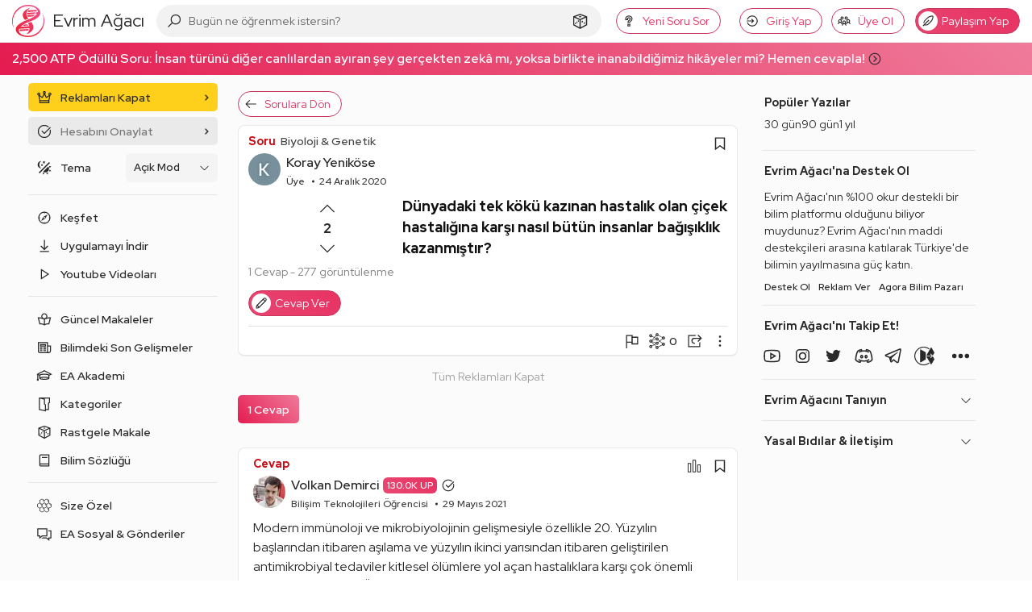

--- FILE ---
content_type: text/html; charset=utf-8
request_url: https://www.google.com/recaptcha/api2/aframe
body_size: 268
content:
<!DOCTYPE HTML><html><head><meta http-equiv="content-type" content="text/html; charset=UTF-8"></head><body><script nonce="mdf5R68mhFEMB9GBCNPbPA">/** Anti-fraud and anti-abuse applications only. See google.com/recaptcha */ try{var clients={'sodar':'https://pagead2.googlesyndication.com/pagead/sodar?'};window.addEventListener("message",function(a){try{if(a.source===window.parent){var b=JSON.parse(a.data);var c=clients[b['id']];if(c){var d=document.createElement('img');d.src=c+b['params']+'&rc='+(localStorage.getItem("rc::a")?sessionStorage.getItem("rc::b"):"");window.document.body.appendChild(d);sessionStorage.setItem("rc::e",parseInt(sessionStorage.getItem("rc::e")||0)+1);localStorage.setItem("rc::h",'1770015645390');}}}catch(b){}});window.parent.postMessage("_grecaptcha_ready", "*");}catch(b){}</script></body></html>

--- FILE ---
content_type: application/javascript; charset=utf-8
request_url: https://fundingchoicesmessages.google.com/f/AGSKWxVLhLEeXQwBXaqdadBb55HsmU6WT5YcqShWvztj5xMlK9KV6ZUcGd4-RMOYu_ZTGq5kewG1M_2t1YiSu3bN1MPRJaDY4jiTIIc1VEUuaVyAO4U9W2Liuvcw0v8I0QLbrVhXbaEF8f6mjEyIVEIL3TnPTopTE_K2bNkm961GV3MidQYVCdfqbx-gPLF9/_/linkadv./googlecontextualads._maxi_ad//ads4n./AttractiveAdsCube.
body_size: -1284
content:
window['3f688af8-9857-49e7-a9e2-232eb717ea4e'] = true;

--- FILE ---
content_type: application/javascript; charset=UTF-8
request_url: https://evrimagaci.org/cdn-cgi/challenge-platform/h/b/scripts/jsd/d251aa49a8a3/main.js?
body_size: 8169
content:
window._cf_chl_opt={AKGCx8:'b'};~function(Z7,XH,XO,Xx,XE,Xr,Xg,Z0,Z1,Z3){Z7=m,function(d,N,ZH,Z6,X,Z){for(ZH={d:314,N:381,X:278,Z:383,k:240,J:332,v:308,V:386,y:459,S:426},Z6=m,X=d();!![];)try{if(Z=-parseInt(Z6(ZH.d))/1*(parseInt(Z6(ZH.N))/2)+-parseInt(Z6(ZH.X))/3+-parseInt(Z6(ZH.Z))/4*(parseInt(Z6(ZH.k))/5)+-parseInt(Z6(ZH.J))/6+parseInt(Z6(ZH.v))/7+-parseInt(Z6(ZH.V))/8+parseInt(Z6(ZH.y))/9*(parseInt(Z6(ZH.S))/10),N===Z)break;else X.push(X.shift())}catch(k){X.push(X.shift())}}(K,850498),XH=this||self,XO=XH[Z7(306)],Xx=null,XE=Xa(),Xr={},Xr[Z7(243)]='o',Xr[Z7(251)]='s',Xr[Z7(274)]='u',Xr[Z7(456)]='z',Xr[Z7(235)]='n',Xr[Z7(449)]='I',Xr[Z7(484)]='b',Xg=Xr,XH[Z7(457)]=function(N,X,Z,J,kh,kl,kG,Zq,V,S,C,s,B,z,Y){if(kh={d:360,N:444,X:231,Z:448,k:269,J:378,v:388,V:269,y:437,S:366,C:422,s:366,B:305,z:357,Y:347,L:414,F:455,c:414,o:419,e:427,G:297,j:404},kl={d:360,N:446,X:324,Z:325,k:464,J:347,v:280,V:376},kG={d:302,N:469,X:429,Z:286},Zq=Z7,V={'qkrvR':Zq(kh.d),'IudRn':function(L,F){return F===L},'gBrbO':function(L,F){return F===L},'xrojK':function(L,F){return L(F)},'fHWRu':function(L,F){return F===L},'idrQt':Zq(kh.N),'EDZCd':function(L,F){return L+F},'ZYvoa':function(L,F,o){return L(F,o)},'gtnZZ':function(L,F){return L+F}},X===null||V[Zq(kh.X)](void 0,X))return J;for(S=V[Zq(kh.Z)](Xi,X),N[Zq(kh.k)][Zq(kh.J)]&&(S=S[Zq(kh.v)](N[Zq(kh.V)][Zq(kh.J)](X))),S=N[Zq(kh.y)][Zq(kh.S)]&&N[Zq(kh.C)]?N[Zq(kh.y)][Zq(kh.s)](new N[(Zq(kh.C))](S)):function(L,Zz,kj,F){if(Zz=Zq,Zz(kl.d)!==V[Zz(kl.N)])kj={d:324},Z[Zz(kl.X)]=5e3,B[Zz(kl.Z)]=function(ZY){ZY=Zz,Y(ZY(kj.d))};else{for(L[Zz(kl.k)](),F=0;F<L[Zz(kl.J)];V[Zz(kl.v)](L[F],L[F+1])?L[Zz(kl.V)](F+1,1):F+=1);return L}}(S),C='nAsAaAb'.split('A'),C=C[Zq(kh.B)][Zq(kh.z)](C),s=0;s<S[Zq(kh.Y)];B=S[s],z=XW(N,X,B),C(z)?(Y=V[Zq(kh.L)]('s',z)&&!N[Zq(kh.F)](X[B]),V[Zq(kh.c)](V[Zq(kh.o)],V[Zq(kh.e)](Z,B))?V[Zq(kh.G)](y,Z+B,z):Y||y(V[Zq(kh.j)](Z,B),X[B])):y(Z+B,z),s++);return J;function y(L,F,ZB){ZB=Zq,Object[ZB(kG.d)][ZB(kG.N)][ZB(kG.X)](J,F)||(J[F]=[]),J[F][ZB(kG.Z)](L)}},Z0=Z7(348)[Z7(310)](';'),Z1=Z0[Z7(305)][Z7(357)](Z0),XH[Z7(474)]=function(X,Z,kD,kx,ZL,k,J,v,V,y,S){for(kD={d:309,N:299,X:462,Z:424,k:253,J:347,v:347,V:462,y:344,S:286,C:424,s:238},kx={d:309},ZL=Z7,k={},k[ZL(kD.d)]=function(C,s){return C+s},k[ZL(kD.N)]=function(C,s){return C<s},k[ZL(kD.X)]=function(C,s){return C===s},k[ZL(kD.Z)]=function(C,s){return C+s},J=k,v=Object[ZL(kD.k)](Z),V=0;J[ZL(kD.N)](V,v[ZL(kD.J)]);V++)if(y=v[V],'f'===y&&(y='N'),X[y]){for(S=0;J[ZL(kD.N)](S,Z[v[V]][ZL(kD.v)]);J[ZL(kD.V)](-1,X[y][ZL(kD.y)](Z[v[V]][S]))&&(Z1(Z[v[V]][S])||X[y][ZL(kD.S)](J[ZL(kD.C)]('o.',Z[v[V]][S]))),S++);}else X[y]=Z[v[V]][ZL(kD.s)](function(C,ZF){return ZF=ZL,J[ZF(kx.d)]('o.',C)})},Z3=function(JF,JL,JY,Jz,JB,Jp,Zc,N,X,Z,k){return JF={d:458,N:368,X:413,Z:277,k:283,J:290},JL={d:379,N:337,X:265,Z:341,k:256,J:310,v:311,V:370,y:265,S:382,C:249,s:476,B:233,z:349,Y:255,L:286,F:244,c:370,o:249,e:399,G:362,j:257,l:389,h:394,b:286,Q:394},JY={d:254,N:399,X:347},Jz={d:312},JB={d:339,N:237,X:423,Z:333,k:347,J:355,v:368,V:256,y:310,S:394,C:302,s:469,B:429,z:302,Y:363,L:469,F:429,c:481,o:393,e:312,G:438,j:286,l:312,h:326,b:476,Q:255,H:246,O:286,x:379,D:254,A:317,R:265,f:416,P:286,I:266,T:265,M:346,a:254,E:301,U:469,g:429,n:431,W:438,i:286,K0:236,K1:247,K2:452,K3:428,K4:286,K5:296,K6:277,K7:352,K8:250,K9:250,KK:258,Km:371,Kd:312,KN:322,KX:447,KZ:265,Kk:345,KJ:254,Kv:262,KV:438,Kt:286,Kw:257,Ky:418},Jp={d:276,N:394},Zc=Z7,N={'hYFqO':function(J,V){return J<V},'pLIqj':function(J,V){return J|V},'UDDYQ':function(J,V){return V==J},'AGbGY':function(J,V){return J-V},'FwVfb':function(J,V){return J>V},'wbuHV':function(J,V){return J(V)},'uoZGc':function(J,V){return J!==V},'ysldP':Zc(JF.d),'jDQvs':Zc(JF.N),'rjiXe':Zc(JF.X),'rRmgK':function(J,V){return J<<V},'cvpYa':function(J,V){return V&J},'hNaog':function(J,V){return J<V},'aFFqC':function(J,V){return J<<V},'SDxOo':function(J,V){return J-V},'tUBVJ':function(J,V){return J<V},'OdXmE':function(J,V){return J(V)},'MbsEx':function(J,V){return J>V},'OnlNR':function(J,V){return J(V)},'YqIWZ':function(J,V){return J>V},'ONmDD':function(J,V){return V&J},'uQkuq':function(J,V){return V==J},'arHgX':function(J,V){return J(V)},'Cutcy':Zc(JF.Z),'CCMgp':function(J,V){return J-V},'KKAOt':function(J,V){return J(V)},'AvOSK':function(J,V){return J&V},'bmMuY':function(J,V){return V==J},'FgreQ':function(J,V){return V|J},'JYhEs':function(J,V){return J<V},'PnnJA':function(J,V){return V==J},'mlKeh':function(J,V){return J>V},'fbxyu':function(J,V){return V!=J},'MuoHf':function(J,V){return V&J},'QZixS':function(J,V){return J(V)},'hNHlS':function(J,V){return J(V)},'ZqONv':function(J,V){return V!=J},'qtNtj':function(J,V){return V==J},'sgdxc':function(J,V){return J(V)},'qMNDL':function(J,V){return V==J},'rcccj':function(J,V){return J<V},'tqKBE':function(J,V){return J==V}},X=String[Zc(JF.k)],Z={'h':function(J){return J==null?'':Z.g(J,6,function(V,Zo){return Zo=m,Zo(Jp.d)[Zo(Jp.N)](V)})},'g':function(J,V,y,Ze,S,C,s,B,z,Y,L,F,o,G,j,Q,A,R,P,H,O,x){if(Ze=Zc,S={'ZdEEM':function(D){return D()}},N[Ze(JB.d)](Ze(JB.N),N[Ze(JB.X)])){if(J==null)return'';for(s={},B={},z='',Y=2,L=3,F=2,o=[],G=0,j=0,Q=0;N[Ze(JB.Z)](Q,J[Ze(JB.k)]);Q+=1)if(N[Ze(JB.J)]!==Ze(JB.v)){for(A=Ze(JB.V)[Ze(JB.y)]('|'),R=0;!![];){switch(A[R++]){case'0':z<<=1;continue;case'1':P=B&z;continue;case'2':j|=(N[Ze(JB.Z)](0,P)?1:0)*y;continue;case'3':L==0&&(F=C,o=F(G++));continue;case'4':Y>>=1;continue}break}}else if(H=J[Ze(JB.S)](Q),Object[Ze(JB.C)][Ze(JB.s)][Ze(JB.B)](s,H)||(s[H]=L++,B[H]=!0),O=z+H,Object[Ze(JB.z)][Ze(JB.s)][Ze(JB.B)](s,O))z=O;else if(N[Ze(JB.Y)]===N[Ze(JB.Y)]){if(Object[Ze(JB.z)][Ze(JB.L)][Ze(JB.F)](B,z)){if(Ze(JB.c)!==Ze(JB.o)){if(256>z[Ze(JB.e)](0)){for(C=0;C<F;G<<=1,j==N[Ze(JB.G)](V,1)?(j=0,o[Ze(JB.j)](y(G)),G=0):j++,C++);for(x=z[Ze(JB.l)](0),C=0;8>C;G=N[Ze(JB.h)](G,1)|N[Ze(JB.b)](x,1),j==N[Ze(JB.G)](V,1)?(j=0,o[Ze(JB.j)](y(G)),G=0):j++,x>>=1,C++);}else{for(x=1,C=0;N[Ze(JB.Q)](C,F);G=N[Ze(JB.H)](G,1)|x,j==V-1?(j=0,o[Ze(JB.O)](N[Ze(JB.x)](y,G)),G=0):j++,x=0,C++);for(x=z[Ze(JB.e)](0),C=0;16>C;G=G<<1|x&1.05,N[Ze(JB.D)](j,N[Ze(JB.A)](V,1))?(j=0,o[Ze(JB.j)](y(G)),G=0):j++,x>>=1,C++);}Y--,N[Ze(JB.D)](0,Y)&&(Y=Math[Ze(JB.R)](2,F),F++),delete B[z]}else return null}else for(x=s[z],C=0;N[Ze(JB.f)](C,F);G=G<<1.29|x&1.01,j==N[Ze(JB.G)](V,1)?(j=0,o[Ze(JB.P)](N[Ze(JB.I)](y,G)),G=0):j++,x>>=1,C++);z=(Y--,0==Y&&(Y=Math[Ze(JB.T)](2,F),F++),s[O]=L++,String(H))}else{for(I=1,T=0;M<G;U=N[Ze(JB.M)](V<<1,Y),N[Ze(JB.a)](W,N[Ze(JB.G)](i,1))?(K0=0,K1[Ze(JB.j)](K2(K3)),K4=0):K5++,K6=0,E++);for(K7=K8[Ze(JB.l)](0),K9=0;N[Ze(JB.E)](16,KK);Kd=KN<<1|KX&1.63,Kk-1==KZ?(KJ=0,Kv[Ze(JB.P)](N[Ze(JB.x)](KV,Kt)),Kw=0):Ky++,KS>>=1,Km++);}if(z!==''){if(Object[Ze(JB.C)][Ze(JB.U)][Ze(JB.g)](B,z)){if(N[Ze(JB.n)](256,z[Ze(JB.e)](0))){for(C=0;N[Ze(JB.f)](C,F);G<<=1,j==N[Ze(JB.W)](V,1)?(j=0,o[Ze(JB.i)](N[Ze(JB.K0)](y,G)),G=0):j++,C++);for(x=z[Ze(JB.l)](0),C=0;N[Ze(JB.K1)](8,C);G=G<<1|N[Ze(JB.K2)](x,1),N[Ze(JB.K3)](j,V-1)?(j=0,o[Ze(JB.K4)](N[Ze(JB.K5)](y,G)),G=0):j++,x>>=1,C++);}else if(Ze(JB.K6)!==N[Ze(JB.K7)])return Z&&Q[Ze(JB.K8)]?J[Ze(JB.K9)]():'';else{for(x=1,C=0;C<F;G=N[Ze(JB.M)](G<<1.41,x),j==N[Ze(JB.KK)](V,1)?(j=0,o[Ze(JB.i)](N[Ze(JB.Km)](y,G)),G=0):j++,x=0,C++);for(x=z[Ze(JB.Kd)](0),C=0;16>C;G=N[Ze(JB.M)](G<<1,N[Ze(JB.KN)](x,1)),j==V-1?(j=0,o[Ze(JB.i)](y(G)),G=0):j++,x>>=1,C++);}Y--,N[Ze(JB.KX)](0,Y)&&(Y=Math[Ze(JB.KZ)](2,F),F++),delete B[z]}else for(x=s[z],C=0;C<F;G=N[Ze(JB.Kk)](G<<1.96,x&1),N[Ze(JB.KJ)](j,V-1)?(j=0,o[Ze(JB.j)](y(G)),G=0):j++,x>>=1,C++);Y--,Y==0&&F++}for(x=2,C=0;N[Ze(JB.Kv)](C,F);G=1&x|G<<1,j==N[Ze(JB.KV)](V,1)?(j=0,o[Ze(JB.i)](N[Ze(JB.K5)](y,G)),G=0):j++,x>>=1,C++);for(;;)if(G<<=1,j==V-1){o[Ze(JB.Kt)](y(G));break}else j++;return o[Ze(JB.Kw)]('')}else{if(J=!![],!S[Ze(JB.Ky)](X))return;V(function(T){C(s,T)})}},'j':function(J,ZG){return ZG=Zc,N[ZG(JY.d)](null,J)?'':N[ZG(JY.N)]('',J)?null:Z.i(J[ZG(JY.X)],32768,function(V,Zj){return Zj=ZG,J[Zj(Jz.d)](V)})},'i':function(J,V,y,Zl,S,C,s,B,z,Y,L,F,o,G,j,Q,D,H,O,x){for(Zl=Zc,S=[],C=4,s=4,B=3,z=[],F=N[Zl(JL.d)](y,0),o=V,G=1,Y=0;N[Zl(JL.N)](3,Y);S[Y]=Y,Y+=1);for(j=0,Q=Math[Zl(JL.X)](2,2),L=1;N[Zl(JL.Z)](L,Q);)for(H=Zl(JL.k)[Zl(JL.J)]('|'),O=0;!![];){switch(H[O++]){case'0':L<<=1;continue;case'1':x=N[Zl(JL.v)](F,o);continue;case'2':j|=L*(0<x?1:0);continue;case'3':o==0&&(o=V,F=N[Zl(JL.V)](y,G++));continue;case'4':o>>=1;continue}break}switch(j){case 0:for(j=0,Q=Math[Zl(JL.y)](2,8),L=1;N[Zl(JL.Z)](L,Q);x=F&o,o>>=1,0==o&&(o=V,F=N[Zl(JL.S)](y,G++)),j|=L*(0<x?1:0),L<<=1);D=X(j);break;case 1:for(j=0,Q=Math[Zl(JL.X)](2,16),L=1;N[Zl(JL.C)](L,Q);x=N[Zl(JL.s)](F,o),o>>=1,N[Zl(JL.B)](0,o)&&(o=V,F=N[Zl(JL.z)](y,G++)),j|=(N[Zl(JL.Y)](0,x)?1:0)*L,L<<=1);D=X(j);break;case 2:return''}for(Y=S[3]=D,z[Zl(JL.L)](D);;){if(G>J)return'';for(j=0,Q=Math[Zl(JL.X)](2,B),L=1;Q!=L;x=F&o,o>>=1,N[Zl(JL.F)](0,o)&&(o=V,F=N[Zl(JL.c)](y,G++)),j|=(0<x?1:0)*L,L<<=1);switch(D=j){case 0:for(j=0,Q=Math[Zl(JL.X)](2,8),L=1;N[Zl(JL.o)](L,Q);x=F&o,o>>=1,N[Zl(JL.e)](0,o)&&(o=V,F=y(G++)),j|=L*(0<x?1:0),L<<=1);S[s++]=X(j),D=s-1,C--;break;case 1:for(j=0,Q=Math[Zl(JL.y)](2,16),L=1;Q!=L;x=F&o,o>>=1,0==o&&(o=V,F=N[Zl(JL.c)](y,G++)),j|=(N[Zl(JL.G)](0,x)?1:0)*L,L<<=1);S[s++]=X(j),D=s-1,C--;break;case 2:return z[Zl(JL.j)]('')}if(N[Zl(JL.l)](0,C)&&(C=Math[Zl(JL.X)](2,B),B++),S[D])D=S[D];else if(s===D)D=Y+Y[Zl(JL.h)](0);else return null;z[Zl(JL.b)](D),S[s++]=Y+D[Zl(JL.Q)](0),C--,Y=D,0==C&&(C=Math[Zl(JL.X)](2,B),B++)}}},k={},k[Zc(JF.J)]=Z.h,k}(),Z4();function XP(N,k1,ZZ,X,Z){return k1={d:430,N:289},ZZ=Z7,X={},X[ZZ(k1.d)]=function(k,J){return k<J},Z=X,Z[ZZ(k1.d)](Math[ZZ(k1.N)](),N)}function XM(d,N,kJ,kk,kZ,kX,Zv,X,Z,k,J){kJ={d:342,N:252,X:361,Z:478,k:261,J:275,v:343,V:471,y:271,S:234,C:245,s:272,B:403,z:402,Y:377,L:397,F:300,c:408,o:408,e:463,G:324,j:325,l:330,h:365,b:313,Q:319,H:319,O:316,x:319,D:316,A:300,R:350,f:290,P:407},kk={d:391,N:229},kZ={d:373,N:259,X:336,Z:263,k:270,J:409,v:313,V:268,y:403,S:375,C:259},kX={d:463,N:324},Zv=Z7,X={'emWpM':function(v,V){return v(V)},'uWiTj':Zv(kJ.d),'YexJM':function(v){return v()},'VnmOu':function(v,V){return v>=V},'FtOWu':Zv(kJ.N),'CFkLh':Zv(kJ.X),'UcMNL':function(v,V){return v(V)},'qQbEy':function(v,V){return v+V},'pSZsv':Zv(kJ.Z),'OqHmQ':function(v,V){return v(V)},'puzTb':Zv(kJ.k),'HByqI':Zv(kJ.J)},Z=XH[Zv(kJ.v)],console[Zv(kJ.V)](XH[Zv(kJ.y)]),k=new XH[(Zv(kJ.S))](),k[Zv(kJ.C)](X[Zv(kJ.s)],X[Zv(kJ.B)](Zv(kJ.z)+XH[Zv(kJ.y)][Zv(kJ.Y)],X[Zv(kJ.L)])+Z.r),Z[Zv(kJ.F)]&&(Zv(kJ.c)!==Zv(kJ.o)?X[Zv(kJ.e)](X,Z):(k[Zv(kJ.G)]=5e3,k[Zv(kJ.j)]=function(ZV){ZV=Zv,X[ZV(kX.d)](N,ZV(kX.N))})),k[Zv(kJ.l)]=function(Zt){Zt=Zv,X[Zt(kZ.d)](k[Zt(kZ.N)],200)&&k[Zt(kZ.N)]<300?N(X[Zt(kZ.X)]):Zt(kZ.Z)===X[Zt(kZ.k)]?(typeof k===X[Zt(kZ.J)]&&y(S),X[Zt(kZ.v)](V)):X[Zt(kZ.V)](N,X[Zt(kZ.y)](X[Zt(kZ.S)],k[Zt(kZ.C)]))},k[Zv(kJ.h)]=function(Zw){Zw=Zv,X[Zw(kk.d)](N,Zw(kk.N))},J={'t':X[Zv(kJ.b)](XI),'lhr':XO[Zv(kJ.Q)]&&XO[Zv(kJ.H)][Zv(kJ.O)]?XO[Zv(kJ.x)][Zv(kJ.D)]:'','api':Z[Zv(kJ.A)]?!![]:![],'c':XR(),'payload':d},k[Zv(kJ.R)](Z3[Zv(kJ.f)](JSON[Zv(kJ.P)](J)))}function XA(ZE,Zd,N,X,Z,k){return ZE={d:291,N:343,X:291,Z:235},Zd=Z7,N={},N[Zd(ZE.d)]=function(J,v){return J!==v},X=N,Z=XH[Zd(ZE.N)],!Z?null:(k=Z.i,X[Zd(ZE.X)](typeof k,Zd(ZE.Z))||k<30)?null:k}function Xa(kv,Zy){return kv={d:250,N:250},Zy=Z7,crypto&&crypto[Zy(kv.d)]?crypto[Zy(kv.N)]():''}function Xf(Zi,ZX,N,X,Z){if(Zi={d:470,N:315,X:315},ZX=Z7,N={},N[ZX(Zi.d)]=function(k,J){return k===J},N[ZX(Zi.N)]=function(k,J){return J*k},X=N,Z=XA(),X[ZX(Zi.d)](Z,null))return;Xx=(Xx&&clearTimeout(Xx),setTimeout(function(){XD()},X[ZX(Zi.X)](Z,1e3)))}function Xi(N,kz,Zs,X,Z,k){for(kz={d:460,N:460,X:388,Z:253,k:435},Zs=Z7,X={},X[Zs(kz.d)]=function(J,v){return J!==v},Z=X,k=[];Z[Zs(kz.N)](null,N);k=k[Zs(kz.X)](Object[Zs(kz.Z)](N)),N=Object[Zs(kz.k)](N));return k}function XU(k,J,ky,ZS,v,V,y,S,C,s,B,z,Y,L,F,c){if(ky={d:320,N:229,X:395,Z:434,k:483,J:295,v:323,V:439,y:261,S:294,C:417,s:402,B:468,z:387,Y:230,L:230,F:310,c:343,o:325,e:329,G:318,j:405,l:295,h:350,b:290,Q:245,H:271,O:377,x:410,D:264,A:324,R:234,f:443,P:260,I:271,T:359,M:271,a:359,E:358,U:480,g:307},ZS=Z7,v={},v[ZS(ky.d)]=ZS(ky.N),v[ZS(ky.X)]=function(o,G){return G!==o},v[ZS(ky.Z)]=ZS(ky.k),v[ZS(ky.J)]=ZS(ky.v),v[ZS(ky.V)]=ZS(ky.y),v[ZS(ky.S)]=function(o,G){return o+G},v[ZS(ky.C)]=ZS(ky.s),V=v,!XP(0))return![];S=(y={},y[ZS(ky.B)]=k,y[ZS(ky.z)]=J,y);try{if(V[ZS(ky.X)](ZS(ky.Y),ZS(ky.L)))y(V[ZS(ky.d)]);else for(C=V[ZS(ky.Z)][ZS(ky.F)]('|'),s=0;!![];){switch(C[s++]){case'0':B=XH[ZS(ky.c)];continue;case'1':L[ZS(ky.o)]=function(){};continue;case'2':z={},z[ZS(ky.e)]=S,z[ZS(ky.G)]=c,z[ZS(ky.j)]=V[ZS(ky.l)],L[ZS(ky.h)](Z3[ZS(ky.b)](z));continue;case'3':L[ZS(ky.Q)](V[ZS(ky.V)],Y);continue;case'4':Y=V[ZS(ky.S)](V[ZS(ky.C)]+XH[ZS(ky.H)][ZS(ky.O)],ZS(ky.x))+B.r+ZS(ky.D);continue;case'5':L[ZS(ky.A)]=2500;continue;case'6':L=new XH[(ZS(ky.R))]();continue;case'7':c=(F={},F[ZS(ky.f)]=XH[ZS(ky.H)][ZS(ky.f)],F[ZS(ky.P)]=XH[ZS(ky.I)][ZS(ky.P)],F[ZS(ky.T)]=XH[ZS(ky.M)][ZS(ky.a)],F[ZS(ky.E)]=XH[ZS(ky.I)][ZS(ky.U)],F[ZS(ky.g)]=XE,F);continue}break}}catch(G){}}function m(d,N,X,Z){return d=d-229,X=K(),Z=X[d],Z}function XD(d,ZM,ZT,Z8,N,X){ZM={d:342,N:453,X:485,Z:328,k:479,J:390,v:411,V:445,y:324},ZT={d:475,N:433,X:347,Z:454,k:364,J:445,v:338},Z8=Z7,N={'zeSio':function(Z,k){return k==Z},'lqfKG':function(Z,k){return k===Z},'IqhUk':Z8(ZM.d),'zvram':function(Z,k){return Z(k)},'UxWRA':function(Z){return Z()},'PvXnV':function(Z){return Z()},'DQRsP':Z8(ZM.N),'UBXod':function(Z,k,J){return Z(k,J)}},X=N[Z8(ZM.X)](Z2),XM(X.r,function(Z,ZP,ZK,k,ZI){if(ZP={d:369},ZK=Z8,k={'IhzhD':function(J,v,Z9){return Z9=m,N[Z9(ZP.d)](J,v)}},ZK(ZT.d)!==ZK(ZT.d))return ZI={d:312},k[ZK(ZT.N)](null,J)?'':k[ZK(ZT.N)]('',v)?null:V.i(y[ZK(ZT.X)],32768,function(B,Zm){return Zm=ZK,C[Zm(ZI.d)](B)});else N[ZK(ZT.Z)](typeof d,N[ZK(ZT.k)])&&N[ZK(ZT.J)](d,Z),N[ZK(ZT.v)](Xf)}),X.e&&(N[Z8(ZM.Z)]!==Z8(ZM.k)?N[Z8(ZM.J)](XU,Z8(ZM.v),X.e):N[Z8(ZM.V)](N,Z8(ZM.y)))}function Xn(N,X,kp,Zp,Z,k){return kp={d:420,N:282,X:420,Z:282,k:302,J:441,v:429,V:344,y:450},Zp=Z7,Z={},Z[Zp(kp.d)]=function(J,v){return J<v},k=Z,X instanceof N[Zp(kp.N)]&&k[Zp(kp.X)](0,N[Zp(kp.Z)][Zp(kp.k)][Zp(kp.J)][Zp(kp.v)](X)[Zp(kp.V)](Zp(kp.y)))}function Z4(Jj,JG,Zh,d,N,X,Z,k){if(Jj={d:356,N:392,X:287,Z:461,k:343,J:334,v:412,V:334,y:451,S:477,C:465},JG={d:334,N:412,X:303,Z:385,k:298,J:302,v:469,V:429,y:286,S:465},Zh=Z7,d={'GrYxl':function(J){return J()},'AKEur':Zh(Jj.d),'cXHYG':Zh(Jj.N),'PkYvf':Zh(Jj.X),'BZOam':Zh(Jj.Z)},N=XH[Zh(Jj.k)],!N)return;if(!d[Zh(Jj.J)](XT))return;(X=![],Z=function(){if(!X){if(X=!![],!XT())return;XD(function(J){Z5(N,J)})}},XO[Zh(Jj.v)]!==Zh(Jj.d))?d[Zh(Jj.V)](Z):XH[Zh(Jj.y)]?XO[Zh(Jj.y)](d[Zh(Jj.S)],Z):(k=XO[Zh(Jj.C)]||function(){},XO[Zh(Jj.C)]=function(Zb){Zb=Zh,d[Zb(JG.d)](k),XO[Zb(JG.N)]!==d[Zb(JG.X)]&&(d[Zb(JG.Z)]===d[Zb(JG.k)]?(y[Zb(JG.J)][Zb(JG.v)][Zb(JG.V)](S,C)||(s[B]=[]),z[Y][Zb(JG.y)](L)):(XO[Zb(JG.S)]=k,Z()))})}function XW(X,Z,k,kq,ZC,J,V,y,S){V=(kq={d:267,N:372,X:342,Z:243,k:367,J:367,v:342,V:288,y:288,S:437,C:380,s:267},ZC=Z7,J={},J[ZC(kq.d)]=function(C,s){return C===s},J[ZC(kq.N)]=ZC(kq.X),J);try{y=Z[k]}catch(C){return'i'}if(null==y)return y===void 0?'u':'x';if(ZC(kq.Z)==typeof y){if(ZC(kq.k)===ZC(kq.J))try{if(ZC(kq.v)==typeof y[ZC(kq.V)])return y[ZC(kq.y)](function(){}),'p'}catch(s){}else X(Z)}return X[ZC(kq.S)][ZC(kq.C)](y)?'a':V[ZC(kq.s)](y,X[ZC(kq.S)])?'D':y===!0?'T':y===!1?'F':(S=typeof y,V[ZC(kq.N)]==S?Xn(X,y)?'N':'f':Xg[S]||'?')}function XT(k7,ZJ,d,N,X,Z){return k7={d:276,N:398,X:421,Z:473,k:415,J:400,v:327,V:248,y:351,S:482,C:394},ZJ=Z7,d={'swyKe':ZJ(k7.d),'BlkWc':function(k){return k()},'swWBm':function(k,J){return k-J},'HbXHf':function(k,J){return J===k},'BrAKl':ZJ(k7.N)},N=3600,X=d[ZJ(k7.X)](XI),Z=Math[ZJ(k7.Z)](Date[ZJ(k7.k)]()/1e3),d[ZJ(k7.J)](Z,X)>N?d[ZJ(k7.v)](d[ZJ(k7.V)],ZJ(k7.y))?d[ZJ(k7.S)][ZJ(k7.C)](N):![]:!![]}function XI(k3,Zk,d,N){return k3={d:343,N:473,X:292},Zk=Z7,d={'SFvXj':function(X,Z){return X(Z)}},N=XH[Zk(k3.d)],Math[Zk(k3.N)](+d[Zk(k3.X)](atob,N.t))}function Z5(Z,k,Jh,ZQ,J,v,V,y){if(Jh={d:241,N:374,X:436,Z:425,k:440,J:353,v:273,V:300,y:252,S:432,C:374,s:405,B:472,z:406,Y:466,L:242,F:405,c:440,o:353,e:335,G:466,j:242},ZQ=Z7,J={},J[ZQ(Jh.d)]=function(S,C){return C===S},J[ZQ(Jh.N)]=ZQ(Jh.X),J[ZQ(Jh.Z)]=ZQ(Jh.k),J[ZQ(Jh.J)]=ZQ(Jh.v),v=J,!Z[ZQ(Jh.V)])return;v[ZQ(Jh.d)](k,ZQ(Jh.y))?ZQ(Jh.S)!==v[ZQ(Jh.C)]?(V={},V[ZQ(Jh.s)]=v[ZQ(Jh.Z)],V[ZQ(Jh.B)]=Z.r,V[ZQ(Jh.z)]=ZQ(Jh.y),XH[ZQ(Jh.Y)][ZQ(Jh.L)](V,'*')):V():(y={},y[ZQ(Jh.F)]=ZQ(Jh.c),y[ZQ(Jh.B)]=Z.r,y[ZQ(Jh.z)]=v[ZQ(Jh.o)],y[ZQ(Jh.e)]=k,XH[ZQ(Jh.G)][ZQ(Jh.j)](y,'*'))}function XR(Zr,ZN,d){return Zr={d:321},ZN=Z7,d={'AApDI':function(N){return N()}},d[ZN(Zr.d)](XA)!==null}function Z2(kA,Zu,Z,k,z,J,v,V,y,S,C,s){k=(kA={d:304,N:279,X:285,Z:331,k:396,J:396,v:232,V:310,y:467,S:442,C:401,s:340,B:354,z:239,Y:285,L:384,F:281,c:284,o:293},Zu=Z7,Z={},Z[Zu(kA.d)]=Zu(kA.N),Z[Zu(kA.X)]=Zu(kA.Z),Z);try{if(Zu(kA.k)!==Zu(kA.J))return z={},z.r={},z.e=z,z;else for(J=Zu(kA.v)[Zu(kA.V)]('|'),v=0;!![];){switch(J[v++]){case'0':C[Zu(kA.y)]='-1';continue;case'1':return V={},V.r=y,V.e=null,V;case'2':y={};continue;case'3':C[Zu(kA.S)]=Zu(kA.C);continue;case'4':y=pRIb1(S,S,'',y);continue;case'5':XO[Zu(kA.s)][Zu(kA.B)](C);continue;case'6':y=pRIb1(S,C[k[Zu(kA.d)]],'d.',y);continue;case'7':XO[Zu(kA.s)][Zu(kA.z)](C);continue;case'8':y=pRIb1(S,S[k[Zu(kA.Y)]]||S[Zu(kA.L)],'n.',y);continue;case'9':S=C[Zu(kA.F)];continue;case'10':C=XO[Zu(kA.c)](Zu(kA.o));continue}break}}catch(z){return s={},s.r={},s.e=z,s}}function K(Jb){return Jb='indexOf,FgreQ,pLIqj,length,_cf_chl_opt;JJgc4;PJAn2;kJOnV9;IWJi4;OHeaY1;DqMg0;FKmRv9;LpvFx1;cAdz2;PqBHf2;nFZCC5;ddwW5;pRIb1;rxvNi8;RrrrA2;erHi9,sgdxc,send,BXNgU,Cutcy,ZyXQk,appendChild,jDQvs,loading,bind,pkLOA2,LRmiB4,JmlXL,GsJyG,rcccj,rjiXe,IqhUk,onerror,from,mWmkW,EGCfa,zeSio,QZixS,KKAOt,CZVEC,VnmOu,gxRKZ,pSZsv,splice,AKGCx8,getOwnPropertyNames,wbuHV,isArray,32hUZkaF,hNHlS,1217564UDjaQf,navigator,cXHYG,9241048hIKOYo,TYlZ6,concat,tqKBE,UBXod,OqHmQ,MUSID,JahlF,charAt,EbKUc,Avpmr,HByqI,FpENa,PnnJA,swWBm,display: none,/cdn-cgi/challenge-platform/h/,qQbEy,gtnZZ,source,event,stringify,uCjiz,uWiTj,/b/ov1/0.3299661067830971:1770013422:PGhpNinGAmEKzefpsmZwNFrwb_4tXpeNr8uvocgA2ps/,error on cf_chl_props,readyState,pAxOK,fHWRu,now,tUBVJ,rUDti,ZdEEM,idrQt,oDNeS,BlkWc,Set,ysldP,iVkaV,JACFh,19330GGRpzr,EDZCd,uQkuq,call,zSNRg,MbsEx,AaTSJ,IhzhD,cDGFj,getPrototypeOf,pfnsN,Array,AGbGY,QlGrD,cloudflare-invisible,toString,style,CnwA5,d.cookie,zvram,qkrvR,bmMuY,xrojK,bigint,[native code],addEventListener,ONmDD,KOuNl,lqfKG,isNaN,symbol,pRIb1,Tpgty,20871baljHg,Jhzjr,DOMContentLoaded,HSiyK,emWpM,sort,onreadystatechange,parent,tabIndex,AdeF3,hasOwnProperty,UUoSj,log,sid,floor,rxvNi8,BvcoW,cvpYa,BZOam,http-code:,qLUPd,aUjz8,fSiEf,swyKe,0|4|6|3|5|1|7|2,boolean,PvXnV,xhr-error,gKpOq,gBrbO,10|3|0|5|9|2|4|8|6|7|1,qtNtj,XMLHttpRequest,number,OnlNR,lsnoA,map,removeChild,5AiLzKW,yuLjj,postMessage,object,qMNDL,open,aFFqC,YqIWZ,BrAKl,ZqONv,randomUUID,string,success,keys,UDDYQ,hNaog,1|4|3|2|0,join,CCMgp,status,SSTpq3,POST,JYhEs,BIzcl,/invisible/jsd,pow,OdXmE,ZZHNj,UcMNL,Object,CFkLh,_cf_chl_opt,puzTb,error,undefined,/jsd/oneshot/d251aa49a8a3/0.3299661067830971:1770013422:PGhpNinGAmEKzefpsmZwNFrwb_4tXpeNr8uvocgA2ps/,aZwuS2tOx-XULfmoFAlJyk$cHT5zDjCsWgYNR0EI9B+3dbihrqenQMpP1K8VG7v64,tbyzp,414867nkzqIj,contentDocument,IudRn,contentWindow,Function,fromCharCode,createElement,HaRHE,push,eNKJb,catch,random,iElMWRaDLD,CvPox,SFvXj,iframe,mbcDN,UrITR,arHgX,ZYvoa,PkYvf,NlyPB,api,FwVfb,prototype,AKEur,IwTTv,includes,document,JBxy9,1069222AhdlHa,xTjeO,split,MuoHf,charCodeAt,YexJM,93691qOAyJu,MMJEO,href,SDxOo,chctx,location,KbhaT,AApDI,AvOSK,jsd,timeout,ontimeout,rRmgK,HbXHf,DQRsP,errorInfoObject,onload,clientInformation,4128048IikbZH,hYFqO,GrYxl,detail,FtOWu,mlKeh,UxWRA,uoZGc,body,fbxyu,function,__CF$cv$params'.split(','),K=function(){return Jb},K()}}()